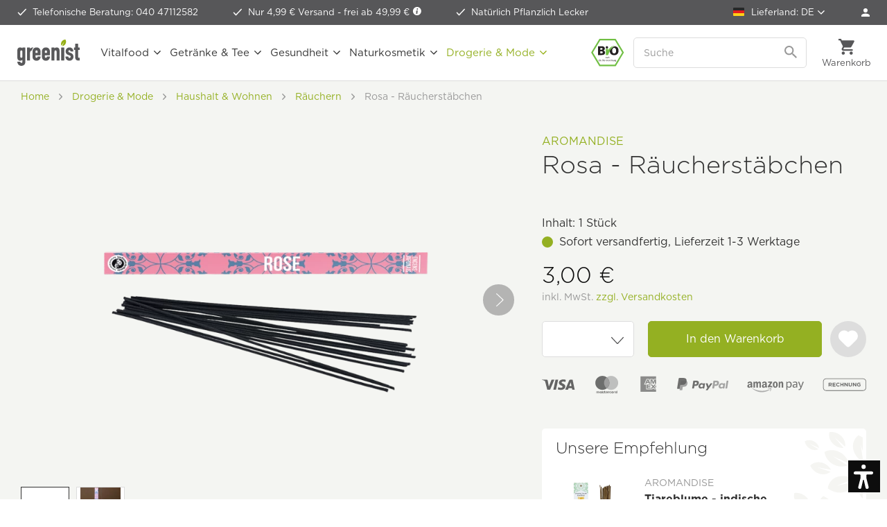

--- FILE ---
content_type: text/html; charset=UTF-8
request_url: https://www.greenist.de/widgets/Captcha/getCaptchaByName/captchaName/default?_=1768579699888
body_size: 15747
content:
    <div class="review--captcha">
        
            <div class="captcha--placeholder"><img src="[data-uri]"/></div>
        

        
            <strong class="captcha--notice">Bitte gib die Zahlenfolge in das nachfolgende Textfeld ein.</strong>
        

        
            <div class="captcha--code">
                <input type="text" name="sCaptcha" class="review--field" required="required" aria-required="true"/>
            </div>
        
    </div>
